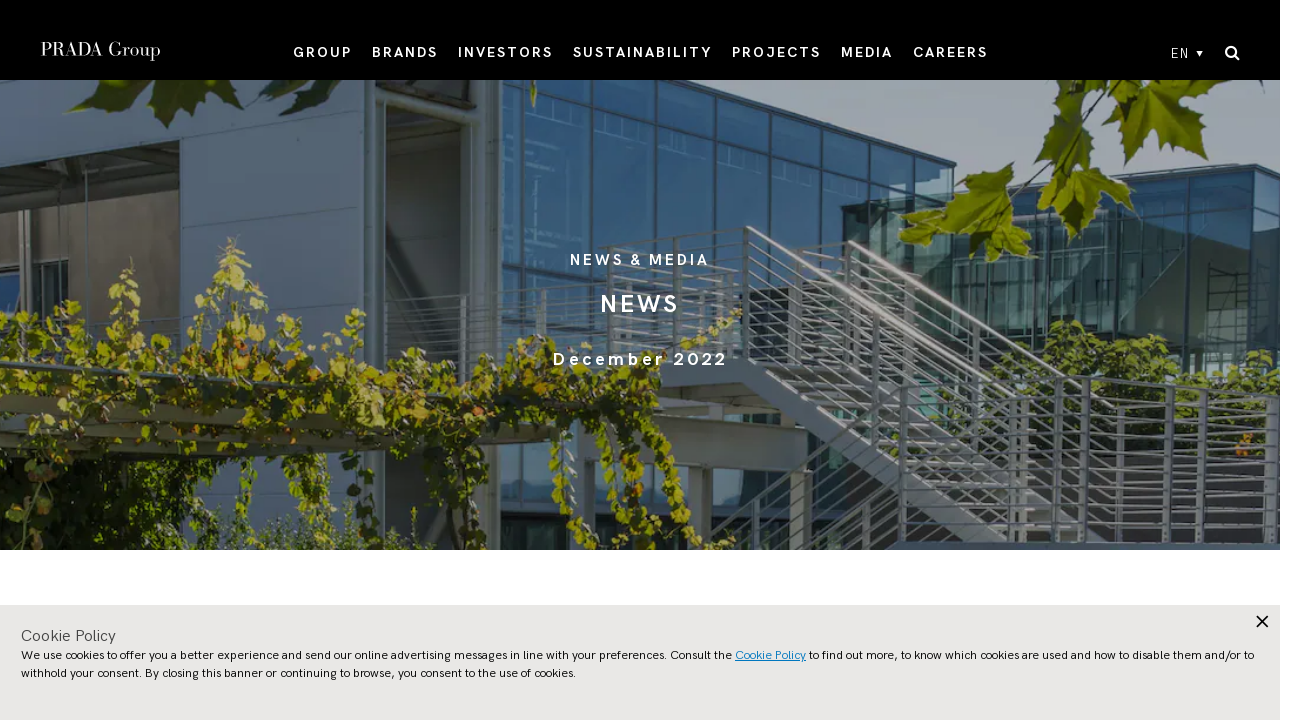

--- FILE ---
content_type: image/svg+xml
request_url: https://www.pradagroup.com/etc/designs/pradagroup/fonts/arr-left.svg
body_size: 256
content:
<?xml version="1.0" encoding="UTF-8"?>
<svg width="10px" height="21px" viewBox="0 0 10 21" version="1.1" xmlns="http://www.w3.org/2000/svg" xmlns:xlink="http://www.w3.org/1999/xlink">
    <!-- Generator: Sketch 46.1 (44463) - http://www.bohemiancoding.com/sketch -->
    <title>Page 1 Copy</title>
    <desc>Created with Sketch.</desc>
    <defs></defs>
    <g id="Page-1" stroke="none" stroke-width="1" fill="none" fill-rule="evenodd">
        <g id="Ritratti" transform="translate(-1259.000000, -2785.000000)" stroke="#FFFFFF">
            <g id="Group-9" transform="translate(-1.000000, 2763.000000)">
                <g id="pulsanti_sabbia">
                    <g id="Page-1-Copy" transform="translate(1260.007812, 23.000000)">
                        <path d="M0.353776172,9.6982 L9.70707773,19.0432" id="Stroke-1"></path>
                        <path d="M9.7058768,0.3535 L0.353576016,9.6985" id="Stroke-3"></path>
                    </g>
                </g>
            </g>
        </g>
    </g>
</svg>